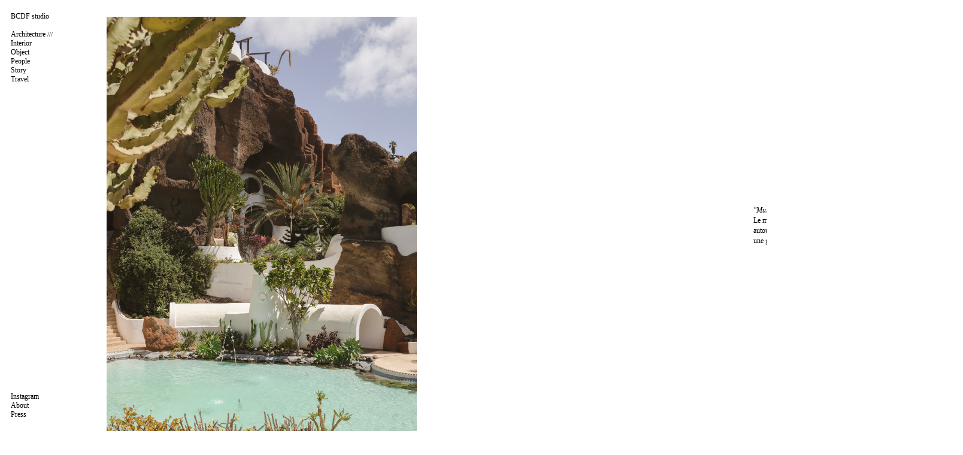

--- FILE ---
content_type: text/html
request_url: https://bcdfstudio.com/architecture_museolagomar.html
body_size: 1179
content:
<!DOCTYPE html>
<html>

<head>

<title>BCDF studio / Photography</title>

<meta http-equiv="Content-Type" content="text/html; charset=UTF-8" />

<style>

body {
background-size: cover; contain ;
background-repeat: no-repeat;
background-attachement: fixed;
height: 100%;}

#header {
top: 10px;
position:fixed;
text-align: left;
width: 100%;
font-family: helvetica neue;
font-size: 12px; 
clear:both; 
padding:10px; }

#section {
margin-top: 0px ;
margin-left: 150px ;
line-height:17px; 
height:200px; 
padding:10px;
position: left;
float:left;
font-family: helvetica neue;
font-size: 12px; }

#section2 {
margin-top: 105px ;
margin-left: 1240px ;
line-height:17px; 
width:340px; 
padding:10px;
position: left;
float:left;
font-family: helvetica neue;
font-size: 12px; }

#footer { 
bottom: 10px;
position: fixed;
text-align: left;
width: 100%;
font-family: helvetica neue;
font-size: 12px; 
clear:both; 
padding:10px; }

p  { 
font-family: helvetica neue;
font-size:100%; 
padding:0px; }

a:link { color: black; background-color: transparent; text-decoration: none;}
a:visited { color: black; background-color: transparent; text-decoration: none;}
a:hover { color: grey; background-color: transparent; text-decoration: none;}
a:active { color: grey; background-color: transparent; text-decoration: none;}

A.class1 {color:black;}
A.class1:link  {text-decoration: none; font-weight: bold; color: black;}
A.class1:visited {text-decoration: none; font-weight: bold; color: black;}
A.class1:hover {text-decoration: none; font-weight: bold; color: darkgrey;}
A.class1:active {text-decoration: none; font-weight: bold; color: darkgrey;}

A.class2 {color:black;}
A.class2:link {text-decoration: none; color: black;}
A.class2:visited {text-decoration: none; color: black;}
A.class2:hover {text-decoration: grey; color: darkgrey;}
A.class2:active {text-decoration: none; color: darkgrey;}

div.img {margin: 10px; border:0px solid #ccc; float: left; width: 340px;}
div.img:hover {margin: 10px; border: 0px solid #ccc; float: left; width: 340px;}
div.img img {width: 100%; height: auto;}
div.desc {padding: 0px; text-align: center; width: 340px; height: 10px; }

</style>

</head>










<body>

<div id="header">

<a href="http://bcdfstudio.com" class="class2" > BCDF studio </a>
<br><br>
<a href="architecture.html" class="class2">Architecture</a> <small> /// </small> <br>
<a href="interior.html" class="class2" >Interior</a> <br>
<a href="object.html" class="class2" >Object</a> <br>
<a href="people.html" class="class2" >People</a> <br>
<a href="story.html" class="class2" >Story</a> <br>
<a href="travel.html" class="class2" >Travel</a> <br>

</div>

<meta http-equiv="Content-type" content="text/html; charset=utf-8" />


<div id="section">
<img src="architecture/images/bcdf_studio_lanzarote_museo_lagomar_2.jpg" style="width:518px; border:solid 10px white; "/>
<br><br><br><br><br><br><br><br><br><br><br><br> 
<img src="architecture/images/bcdf_studio_lanzarote_museo_lagomar_10.jpg" style="width:518px; border:solid 10px white; "/>
<img src="architecture/images/bcdf_studio_lanzarote_museo_lagomar_1.jpg" style="width:518px; border:solid 10px white; "/>
<br><br><br><br><br><br><br><br><br><br><br><br> 
<img src="architecture/images/bcdf_studio_lanzarote_museo_lagomar_4.jpg" style="width:518px; border:solid 10px white; "/>
<img src="architecture/images/bcdf_studio_lanzarote_museo_lagomar_5.jpg" style="width:518px; border:solid 10px white; "/>
<br><br><br><br><br><br><br><br><br><br><br><br> 
<img src="architecture/images/bcdf_studio_lanzarote_museo_lagomar_11.jpg" style="width:518px; border:solid 10px white; "/>
<img src="architecture/images/bcdf_studio_lanzarote_museo_lagomar_7.jpg" style="width:518px; border:solid 10px white; "/>
<br><br><br><br><br><br><br><br><br><br><br><br> 
<img src="architecture/images/bcdf_studio_lanzarote_museo_lagomar_8.jpg" style="width:800px; border:solid 10px white; "/>
<br><br><br><br><br><br><br><br><br><br><br><br> 
<img src="architecture/images/bcdf_studio_lanzarote_museo_lagomar_9.jpg" style="width:518px; border:solid 10px white; "/>
<br><br><br><br><br><br><br><br><br><br><br><br> 

<br><br><br><br><br><br>
<img src="bertrand_fompeyrine_blanc.jpg" style="width:1320px; border:solid 20px white; "/><br>
<br><br><br><br><br><br>

<i> &copy; BCDF studio</i>

</div>

<div id="section2">
<i>"Museo Lagomar"</i><br> 
Le musée Lagomar est l'ancienne résidence de Omar Sharif, construite autour de tunnels de lave, abritant aujourd'hui un restaurant, un bar et une galerie d'art.
<br><br><br><br><br><br> 
</div>




<div id="footer">
<a href="https://www.instagram.com/bcdfstudio" class="class2" >Instagram</a> <br>
<a href="http://bcdfstudio.com/about.html" onclick="window.self.location.href=this.href; return false;" class="class2 ">About</a> <br>
<a href="http://bcdfstudio.com/press.html" onclick="window.self.location.href=this.href; return false;" class="class2 ">Press</a> <br>
</div>

</body>

</html>